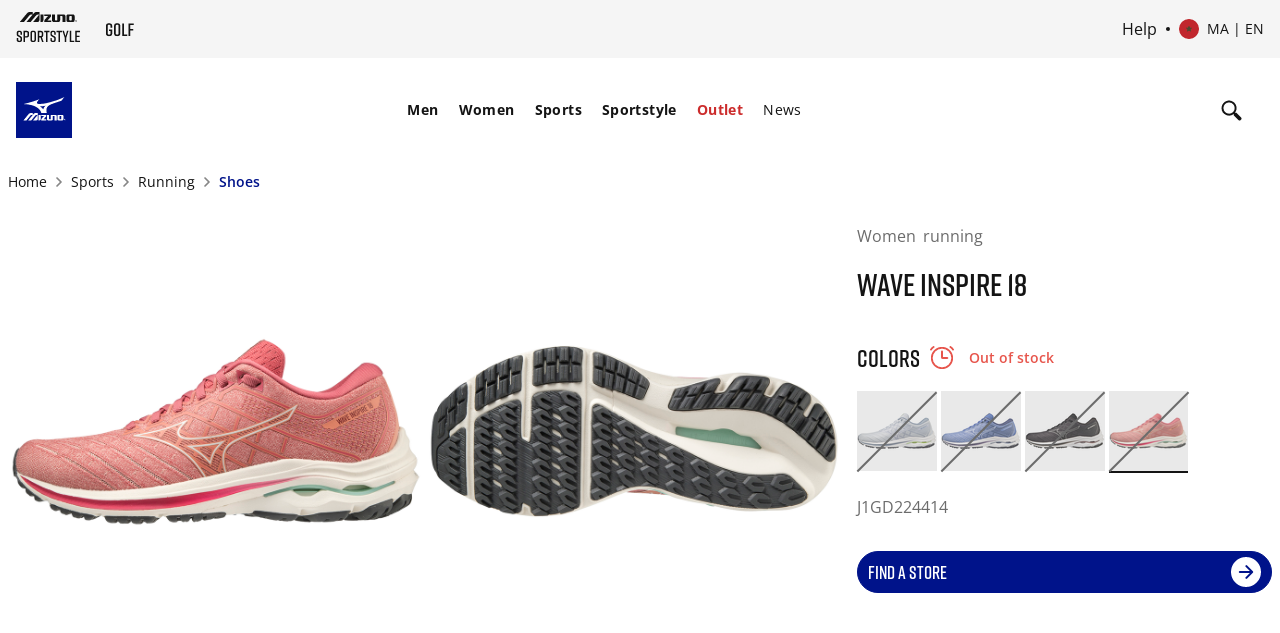

--- FILE ---
content_type: text/html; charset=utf-8
request_url: https://www.google.com/recaptcha/api2/anchor?ar=1&k=6Le4GO0UAAAAALOPmLZnwrhOEkQ7UQBt7OKMZ4rU&co=aHR0cHM6Ly9lbWVhLm1penVuby5jb206NDQz&hl=en&v=7gg7H51Q-naNfhmCP3_R47ho&size=invisible&anchor-ms=20000&execute-ms=30000&cb=kvjnjf8nfnrh
body_size: 47964
content:
<!DOCTYPE HTML><html dir="ltr" lang="en"><head><meta http-equiv="Content-Type" content="text/html; charset=UTF-8">
<meta http-equiv="X-UA-Compatible" content="IE=edge">
<title>reCAPTCHA</title>
<style type="text/css">
/* cyrillic-ext */
@font-face {
  font-family: 'Roboto';
  font-style: normal;
  font-weight: 400;
  font-stretch: 100%;
  src: url(//fonts.gstatic.com/s/roboto/v48/KFO7CnqEu92Fr1ME7kSn66aGLdTylUAMa3GUBHMdazTgWw.woff2) format('woff2');
  unicode-range: U+0460-052F, U+1C80-1C8A, U+20B4, U+2DE0-2DFF, U+A640-A69F, U+FE2E-FE2F;
}
/* cyrillic */
@font-face {
  font-family: 'Roboto';
  font-style: normal;
  font-weight: 400;
  font-stretch: 100%;
  src: url(//fonts.gstatic.com/s/roboto/v48/KFO7CnqEu92Fr1ME7kSn66aGLdTylUAMa3iUBHMdazTgWw.woff2) format('woff2');
  unicode-range: U+0301, U+0400-045F, U+0490-0491, U+04B0-04B1, U+2116;
}
/* greek-ext */
@font-face {
  font-family: 'Roboto';
  font-style: normal;
  font-weight: 400;
  font-stretch: 100%;
  src: url(//fonts.gstatic.com/s/roboto/v48/KFO7CnqEu92Fr1ME7kSn66aGLdTylUAMa3CUBHMdazTgWw.woff2) format('woff2');
  unicode-range: U+1F00-1FFF;
}
/* greek */
@font-face {
  font-family: 'Roboto';
  font-style: normal;
  font-weight: 400;
  font-stretch: 100%;
  src: url(//fonts.gstatic.com/s/roboto/v48/KFO7CnqEu92Fr1ME7kSn66aGLdTylUAMa3-UBHMdazTgWw.woff2) format('woff2');
  unicode-range: U+0370-0377, U+037A-037F, U+0384-038A, U+038C, U+038E-03A1, U+03A3-03FF;
}
/* math */
@font-face {
  font-family: 'Roboto';
  font-style: normal;
  font-weight: 400;
  font-stretch: 100%;
  src: url(//fonts.gstatic.com/s/roboto/v48/KFO7CnqEu92Fr1ME7kSn66aGLdTylUAMawCUBHMdazTgWw.woff2) format('woff2');
  unicode-range: U+0302-0303, U+0305, U+0307-0308, U+0310, U+0312, U+0315, U+031A, U+0326-0327, U+032C, U+032F-0330, U+0332-0333, U+0338, U+033A, U+0346, U+034D, U+0391-03A1, U+03A3-03A9, U+03B1-03C9, U+03D1, U+03D5-03D6, U+03F0-03F1, U+03F4-03F5, U+2016-2017, U+2034-2038, U+203C, U+2040, U+2043, U+2047, U+2050, U+2057, U+205F, U+2070-2071, U+2074-208E, U+2090-209C, U+20D0-20DC, U+20E1, U+20E5-20EF, U+2100-2112, U+2114-2115, U+2117-2121, U+2123-214F, U+2190, U+2192, U+2194-21AE, U+21B0-21E5, U+21F1-21F2, U+21F4-2211, U+2213-2214, U+2216-22FF, U+2308-230B, U+2310, U+2319, U+231C-2321, U+2336-237A, U+237C, U+2395, U+239B-23B7, U+23D0, U+23DC-23E1, U+2474-2475, U+25AF, U+25B3, U+25B7, U+25BD, U+25C1, U+25CA, U+25CC, U+25FB, U+266D-266F, U+27C0-27FF, U+2900-2AFF, U+2B0E-2B11, U+2B30-2B4C, U+2BFE, U+3030, U+FF5B, U+FF5D, U+1D400-1D7FF, U+1EE00-1EEFF;
}
/* symbols */
@font-face {
  font-family: 'Roboto';
  font-style: normal;
  font-weight: 400;
  font-stretch: 100%;
  src: url(//fonts.gstatic.com/s/roboto/v48/KFO7CnqEu92Fr1ME7kSn66aGLdTylUAMaxKUBHMdazTgWw.woff2) format('woff2');
  unicode-range: U+0001-000C, U+000E-001F, U+007F-009F, U+20DD-20E0, U+20E2-20E4, U+2150-218F, U+2190, U+2192, U+2194-2199, U+21AF, U+21E6-21F0, U+21F3, U+2218-2219, U+2299, U+22C4-22C6, U+2300-243F, U+2440-244A, U+2460-24FF, U+25A0-27BF, U+2800-28FF, U+2921-2922, U+2981, U+29BF, U+29EB, U+2B00-2BFF, U+4DC0-4DFF, U+FFF9-FFFB, U+10140-1018E, U+10190-1019C, U+101A0, U+101D0-101FD, U+102E0-102FB, U+10E60-10E7E, U+1D2C0-1D2D3, U+1D2E0-1D37F, U+1F000-1F0FF, U+1F100-1F1AD, U+1F1E6-1F1FF, U+1F30D-1F30F, U+1F315, U+1F31C, U+1F31E, U+1F320-1F32C, U+1F336, U+1F378, U+1F37D, U+1F382, U+1F393-1F39F, U+1F3A7-1F3A8, U+1F3AC-1F3AF, U+1F3C2, U+1F3C4-1F3C6, U+1F3CA-1F3CE, U+1F3D4-1F3E0, U+1F3ED, U+1F3F1-1F3F3, U+1F3F5-1F3F7, U+1F408, U+1F415, U+1F41F, U+1F426, U+1F43F, U+1F441-1F442, U+1F444, U+1F446-1F449, U+1F44C-1F44E, U+1F453, U+1F46A, U+1F47D, U+1F4A3, U+1F4B0, U+1F4B3, U+1F4B9, U+1F4BB, U+1F4BF, U+1F4C8-1F4CB, U+1F4D6, U+1F4DA, U+1F4DF, U+1F4E3-1F4E6, U+1F4EA-1F4ED, U+1F4F7, U+1F4F9-1F4FB, U+1F4FD-1F4FE, U+1F503, U+1F507-1F50B, U+1F50D, U+1F512-1F513, U+1F53E-1F54A, U+1F54F-1F5FA, U+1F610, U+1F650-1F67F, U+1F687, U+1F68D, U+1F691, U+1F694, U+1F698, U+1F6AD, U+1F6B2, U+1F6B9-1F6BA, U+1F6BC, U+1F6C6-1F6CF, U+1F6D3-1F6D7, U+1F6E0-1F6EA, U+1F6F0-1F6F3, U+1F6F7-1F6FC, U+1F700-1F7FF, U+1F800-1F80B, U+1F810-1F847, U+1F850-1F859, U+1F860-1F887, U+1F890-1F8AD, U+1F8B0-1F8BB, U+1F8C0-1F8C1, U+1F900-1F90B, U+1F93B, U+1F946, U+1F984, U+1F996, U+1F9E9, U+1FA00-1FA6F, U+1FA70-1FA7C, U+1FA80-1FA89, U+1FA8F-1FAC6, U+1FACE-1FADC, U+1FADF-1FAE9, U+1FAF0-1FAF8, U+1FB00-1FBFF;
}
/* vietnamese */
@font-face {
  font-family: 'Roboto';
  font-style: normal;
  font-weight: 400;
  font-stretch: 100%;
  src: url(//fonts.gstatic.com/s/roboto/v48/KFO7CnqEu92Fr1ME7kSn66aGLdTylUAMa3OUBHMdazTgWw.woff2) format('woff2');
  unicode-range: U+0102-0103, U+0110-0111, U+0128-0129, U+0168-0169, U+01A0-01A1, U+01AF-01B0, U+0300-0301, U+0303-0304, U+0308-0309, U+0323, U+0329, U+1EA0-1EF9, U+20AB;
}
/* latin-ext */
@font-face {
  font-family: 'Roboto';
  font-style: normal;
  font-weight: 400;
  font-stretch: 100%;
  src: url(//fonts.gstatic.com/s/roboto/v48/KFO7CnqEu92Fr1ME7kSn66aGLdTylUAMa3KUBHMdazTgWw.woff2) format('woff2');
  unicode-range: U+0100-02BA, U+02BD-02C5, U+02C7-02CC, U+02CE-02D7, U+02DD-02FF, U+0304, U+0308, U+0329, U+1D00-1DBF, U+1E00-1E9F, U+1EF2-1EFF, U+2020, U+20A0-20AB, U+20AD-20C0, U+2113, U+2C60-2C7F, U+A720-A7FF;
}
/* latin */
@font-face {
  font-family: 'Roboto';
  font-style: normal;
  font-weight: 400;
  font-stretch: 100%;
  src: url(//fonts.gstatic.com/s/roboto/v48/KFO7CnqEu92Fr1ME7kSn66aGLdTylUAMa3yUBHMdazQ.woff2) format('woff2');
  unicode-range: U+0000-00FF, U+0131, U+0152-0153, U+02BB-02BC, U+02C6, U+02DA, U+02DC, U+0304, U+0308, U+0329, U+2000-206F, U+20AC, U+2122, U+2191, U+2193, U+2212, U+2215, U+FEFF, U+FFFD;
}
/* cyrillic-ext */
@font-face {
  font-family: 'Roboto';
  font-style: normal;
  font-weight: 500;
  font-stretch: 100%;
  src: url(//fonts.gstatic.com/s/roboto/v48/KFO7CnqEu92Fr1ME7kSn66aGLdTylUAMa3GUBHMdazTgWw.woff2) format('woff2');
  unicode-range: U+0460-052F, U+1C80-1C8A, U+20B4, U+2DE0-2DFF, U+A640-A69F, U+FE2E-FE2F;
}
/* cyrillic */
@font-face {
  font-family: 'Roboto';
  font-style: normal;
  font-weight: 500;
  font-stretch: 100%;
  src: url(//fonts.gstatic.com/s/roboto/v48/KFO7CnqEu92Fr1ME7kSn66aGLdTylUAMa3iUBHMdazTgWw.woff2) format('woff2');
  unicode-range: U+0301, U+0400-045F, U+0490-0491, U+04B0-04B1, U+2116;
}
/* greek-ext */
@font-face {
  font-family: 'Roboto';
  font-style: normal;
  font-weight: 500;
  font-stretch: 100%;
  src: url(//fonts.gstatic.com/s/roboto/v48/KFO7CnqEu92Fr1ME7kSn66aGLdTylUAMa3CUBHMdazTgWw.woff2) format('woff2');
  unicode-range: U+1F00-1FFF;
}
/* greek */
@font-face {
  font-family: 'Roboto';
  font-style: normal;
  font-weight: 500;
  font-stretch: 100%;
  src: url(//fonts.gstatic.com/s/roboto/v48/KFO7CnqEu92Fr1ME7kSn66aGLdTylUAMa3-UBHMdazTgWw.woff2) format('woff2');
  unicode-range: U+0370-0377, U+037A-037F, U+0384-038A, U+038C, U+038E-03A1, U+03A3-03FF;
}
/* math */
@font-face {
  font-family: 'Roboto';
  font-style: normal;
  font-weight: 500;
  font-stretch: 100%;
  src: url(//fonts.gstatic.com/s/roboto/v48/KFO7CnqEu92Fr1ME7kSn66aGLdTylUAMawCUBHMdazTgWw.woff2) format('woff2');
  unicode-range: U+0302-0303, U+0305, U+0307-0308, U+0310, U+0312, U+0315, U+031A, U+0326-0327, U+032C, U+032F-0330, U+0332-0333, U+0338, U+033A, U+0346, U+034D, U+0391-03A1, U+03A3-03A9, U+03B1-03C9, U+03D1, U+03D5-03D6, U+03F0-03F1, U+03F4-03F5, U+2016-2017, U+2034-2038, U+203C, U+2040, U+2043, U+2047, U+2050, U+2057, U+205F, U+2070-2071, U+2074-208E, U+2090-209C, U+20D0-20DC, U+20E1, U+20E5-20EF, U+2100-2112, U+2114-2115, U+2117-2121, U+2123-214F, U+2190, U+2192, U+2194-21AE, U+21B0-21E5, U+21F1-21F2, U+21F4-2211, U+2213-2214, U+2216-22FF, U+2308-230B, U+2310, U+2319, U+231C-2321, U+2336-237A, U+237C, U+2395, U+239B-23B7, U+23D0, U+23DC-23E1, U+2474-2475, U+25AF, U+25B3, U+25B7, U+25BD, U+25C1, U+25CA, U+25CC, U+25FB, U+266D-266F, U+27C0-27FF, U+2900-2AFF, U+2B0E-2B11, U+2B30-2B4C, U+2BFE, U+3030, U+FF5B, U+FF5D, U+1D400-1D7FF, U+1EE00-1EEFF;
}
/* symbols */
@font-face {
  font-family: 'Roboto';
  font-style: normal;
  font-weight: 500;
  font-stretch: 100%;
  src: url(//fonts.gstatic.com/s/roboto/v48/KFO7CnqEu92Fr1ME7kSn66aGLdTylUAMaxKUBHMdazTgWw.woff2) format('woff2');
  unicode-range: U+0001-000C, U+000E-001F, U+007F-009F, U+20DD-20E0, U+20E2-20E4, U+2150-218F, U+2190, U+2192, U+2194-2199, U+21AF, U+21E6-21F0, U+21F3, U+2218-2219, U+2299, U+22C4-22C6, U+2300-243F, U+2440-244A, U+2460-24FF, U+25A0-27BF, U+2800-28FF, U+2921-2922, U+2981, U+29BF, U+29EB, U+2B00-2BFF, U+4DC0-4DFF, U+FFF9-FFFB, U+10140-1018E, U+10190-1019C, U+101A0, U+101D0-101FD, U+102E0-102FB, U+10E60-10E7E, U+1D2C0-1D2D3, U+1D2E0-1D37F, U+1F000-1F0FF, U+1F100-1F1AD, U+1F1E6-1F1FF, U+1F30D-1F30F, U+1F315, U+1F31C, U+1F31E, U+1F320-1F32C, U+1F336, U+1F378, U+1F37D, U+1F382, U+1F393-1F39F, U+1F3A7-1F3A8, U+1F3AC-1F3AF, U+1F3C2, U+1F3C4-1F3C6, U+1F3CA-1F3CE, U+1F3D4-1F3E0, U+1F3ED, U+1F3F1-1F3F3, U+1F3F5-1F3F7, U+1F408, U+1F415, U+1F41F, U+1F426, U+1F43F, U+1F441-1F442, U+1F444, U+1F446-1F449, U+1F44C-1F44E, U+1F453, U+1F46A, U+1F47D, U+1F4A3, U+1F4B0, U+1F4B3, U+1F4B9, U+1F4BB, U+1F4BF, U+1F4C8-1F4CB, U+1F4D6, U+1F4DA, U+1F4DF, U+1F4E3-1F4E6, U+1F4EA-1F4ED, U+1F4F7, U+1F4F9-1F4FB, U+1F4FD-1F4FE, U+1F503, U+1F507-1F50B, U+1F50D, U+1F512-1F513, U+1F53E-1F54A, U+1F54F-1F5FA, U+1F610, U+1F650-1F67F, U+1F687, U+1F68D, U+1F691, U+1F694, U+1F698, U+1F6AD, U+1F6B2, U+1F6B9-1F6BA, U+1F6BC, U+1F6C6-1F6CF, U+1F6D3-1F6D7, U+1F6E0-1F6EA, U+1F6F0-1F6F3, U+1F6F7-1F6FC, U+1F700-1F7FF, U+1F800-1F80B, U+1F810-1F847, U+1F850-1F859, U+1F860-1F887, U+1F890-1F8AD, U+1F8B0-1F8BB, U+1F8C0-1F8C1, U+1F900-1F90B, U+1F93B, U+1F946, U+1F984, U+1F996, U+1F9E9, U+1FA00-1FA6F, U+1FA70-1FA7C, U+1FA80-1FA89, U+1FA8F-1FAC6, U+1FACE-1FADC, U+1FADF-1FAE9, U+1FAF0-1FAF8, U+1FB00-1FBFF;
}
/* vietnamese */
@font-face {
  font-family: 'Roboto';
  font-style: normal;
  font-weight: 500;
  font-stretch: 100%;
  src: url(//fonts.gstatic.com/s/roboto/v48/KFO7CnqEu92Fr1ME7kSn66aGLdTylUAMa3OUBHMdazTgWw.woff2) format('woff2');
  unicode-range: U+0102-0103, U+0110-0111, U+0128-0129, U+0168-0169, U+01A0-01A1, U+01AF-01B0, U+0300-0301, U+0303-0304, U+0308-0309, U+0323, U+0329, U+1EA0-1EF9, U+20AB;
}
/* latin-ext */
@font-face {
  font-family: 'Roboto';
  font-style: normal;
  font-weight: 500;
  font-stretch: 100%;
  src: url(//fonts.gstatic.com/s/roboto/v48/KFO7CnqEu92Fr1ME7kSn66aGLdTylUAMa3KUBHMdazTgWw.woff2) format('woff2');
  unicode-range: U+0100-02BA, U+02BD-02C5, U+02C7-02CC, U+02CE-02D7, U+02DD-02FF, U+0304, U+0308, U+0329, U+1D00-1DBF, U+1E00-1E9F, U+1EF2-1EFF, U+2020, U+20A0-20AB, U+20AD-20C0, U+2113, U+2C60-2C7F, U+A720-A7FF;
}
/* latin */
@font-face {
  font-family: 'Roboto';
  font-style: normal;
  font-weight: 500;
  font-stretch: 100%;
  src: url(//fonts.gstatic.com/s/roboto/v48/KFO7CnqEu92Fr1ME7kSn66aGLdTylUAMa3yUBHMdazQ.woff2) format('woff2');
  unicode-range: U+0000-00FF, U+0131, U+0152-0153, U+02BB-02BC, U+02C6, U+02DA, U+02DC, U+0304, U+0308, U+0329, U+2000-206F, U+20AC, U+2122, U+2191, U+2193, U+2212, U+2215, U+FEFF, U+FFFD;
}
/* cyrillic-ext */
@font-face {
  font-family: 'Roboto';
  font-style: normal;
  font-weight: 900;
  font-stretch: 100%;
  src: url(//fonts.gstatic.com/s/roboto/v48/KFO7CnqEu92Fr1ME7kSn66aGLdTylUAMa3GUBHMdazTgWw.woff2) format('woff2');
  unicode-range: U+0460-052F, U+1C80-1C8A, U+20B4, U+2DE0-2DFF, U+A640-A69F, U+FE2E-FE2F;
}
/* cyrillic */
@font-face {
  font-family: 'Roboto';
  font-style: normal;
  font-weight: 900;
  font-stretch: 100%;
  src: url(//fonts.gstatic.com/s/roboto/v48/KFO7CnqEu92Fr1ME7kSn66aGLdTylUAMa3iUBHMdazTgWw.woff2) format('woff2');
  unicode-range: U+0301, U+0400-045F, U+0490-0491, U+04B0-04B1, U+2116;
}
/* greek-ext */
@font-face {
  font-family: 'Roboto';
  font-style: normal;
  font-weight: 900;
  font-stretch: 100%;
  src: url(//fonts.gstatic.com/s/roboto/v48/KFO7CnqEu92Fr1ME7kSn66aGLdTylUAMa3CUBHMdazTgWw.woff2) format('woff2');
  unicode-range: U+1F00-1FFF;
}
/* greek */
@font-face {
  font-family: 'Roboto';
  font-style: normal;
  font-weight: 900;
  font-stretch: 100%;
  src: url(//fonts.gstatic.com/s/roboto/v48/KFO7CnqEu92Fr1ME7kSn66aGLdTylUAMa3-UBHMdazTgWw.woff2) format('woff2');
  unicode-range: U+0370-0377, U+037A-037F, U+0384-038A, U+038C, U+038E-03A1, U+03A3-03FF;
}
/* math */
@font-face {
  font-family: 'Roboto';
  font-style: normal;
  font-weight: 900;
  font-stretch: 100%;
  src: url(//fonts.gstatic.com/s/roboto/v48/KFO7CnqEu92Fr1ME7kSn66aGLdTylUAMawCUBHMdazTgWw.woff2) format('woff2');
  unicode-range: U+0302-0303, U+0305, U+0307-0308, U+0310, U+0312, U+0315, U+031A, U+0326-0327, U+032C, U+032F-0330, U+0332-0333, U+0338, U+033A, U+0346, U+034D, U+0391-03A1, U+03A3-03A9, U+03B1-03C9, U+03D1, U+03D5-03D6, U+03F0-03F1, U+03F4-03F5, U+2016-2017, U+2034-2038, U+203C, U+2040, U+2043, U+2047, U+2050, U+2057, U+205F, U+2070-2071, U+2074-208E, U+2090-209C, U+20D0-20DC, U+20E1, U+20E5-20EF, U+2100-2112, U+2114-2115, U+2117-2121, U+2123-214F, U+2190, U+2192, U+2194-21AE, U+21B0-21E5, U+21F1-21F2, U+21F4-2211, U+2213-2214, U+2216-22FF, U+2308-230B, U+2310, U+2319, U+231C-2321, U+2336-237A, U+237C, U+2395, U+239B-23B7, U+23D0, U+23DC-23E1, U+2474-2475, U+25AF, U+25B3, U+25B7, U+25BD, U+25C1, U+25CA, U+25CC, U+25FB, U+266D-266F, U+27C0-27FF, U+2900-2AFF, U+2B0E-2B11, U+2B30-2B4C, U+2BFE, U+3030, U+FF5B, U+FF5D, U+1D400-1D7FF, U+1EE00-1EEFF;
}
/* symbols */
@font-face {
  font-family: 'Roboto';
  font-style: normal;
  font-weight: 900;
  font-stretch: 100%;
  src: url(//fonts.gstatic.com/s/roboto/v48/KFO7CnqEu92Fr1ME7kSn66aGLdTylUAMaxKUBHMdazTgWw.woff2) format('woff2');
  unicode-range: U+0001-000C, U+000E-001F, U+007F-009F, U+20DD-20E0, U+20E2-20E4, U+2150-218F, U+2190, U+2192, U+2194-2199, U+21AF, U+21E6-21F0, U+21F3, U+2218-2219, U+2299, U+22C4-22C6, U+2300-243F, U+2440-244A, U+2460-24FF, U+25A0-27BF, U+2800-28FF, U+2921-2922, U+2981, U+29BF, U+29EB, U+2B00-2BFF, U+4DC0-4DFF, U+FFF9-FFFB, U+10140-1018E, U+10190-1019C, U+101A0, U+101D0-101FD, U+102E0-102FB, U+10E60-10E7E, U+1D2C0-1D2D3, U+1D2E0-1D37F, U+1F000-1F0FF, U+1F100-1F1AD, U+1F1E6-1F1FF, U+1F30D-1F30F, U+1F315, U+1F31C, U+1F31E, U+1F320-1F32C, U+1F336, U+1F378, U+1F37D, U+1F382, U+1F393-1F39F, U+1F3A7-1F3A8, U+1F3AC-1F3AF, U+1F3C2, U+1F3C4-1F3C6, U+1F3CA-1F3CE, U+1F3D4-1F3E0, U+1F3ED, U+1F3F1-1F3F3, U+1F3F5-1F3F7, U+1F408, U+1F415, U+1F41F, U+1F426, U+1F43F, U+1F441-1F442, U+1F444, U+1F446-1F449, U+1F44C-1F44E, U+1F453, U+1F46A, U+1F47D, U+1F4A3, U+1F4B0, U+1F4B3, U+1F4B9, U+1F4BB, U+1F4BF, U+1F4C8-1F4CB, U+1F4D6, U+1F4DA, U+1F4DF, U+1F4E3-1F4E6, U+1F4EA-1F4ED, U+1F4F7, U+1F4F9-1F4FB, U+1F4FD-1F4FE, U+1F503, U+1F507-1F50B, U+1F50D, U+1F512-1F513, U+1F53E-1F54A, U+1F54F-1F5FA, U+1F610, U+1F650-1F67F, U+1F687, U+1F68D, U+1F691, U+1F694, U+1F698, U+1F6AD, U+1F6B2, U+1F6B9-1F6BA, U+1F6BC, U+1F6C6-1F6CF, U+1F6D3-1F6D7, U+1F6E0-1F6EA, U+1F6F0-1F6F3, U+1F6F7-1F6FC, U+1F700-1F7FF, U+1F800-1F80B, U+1F810-1F847, U+1F850-1F859, U+1F860-1F887, U+1F890-1F8AD, U+1F8B0-1F8BB, U+1F8C0-1F8C1, U+1F900-1F90B, U+1F93B, U+1F946, U+1F984, U+1F996, U+1F9E9, U+1FA00-1FA6F, U+1FA70-1FA7C, U+1FA80-1FA89, U+1FA8F-1FAC6, U+1FACE-1FADC, U+1FADF-1FAE9, U+1FAF0-1FAF8, U+1FB00-1FBFF;
}
/* vietnamese */
@font-face {
  font-family: 'Roboto';
  font-style: normal;
  font-weight: 900;
  font-stretch: 100%;
  src: url(//fonts.gstatic.com/s/roboto/v48/KFO7CnqEu92Fr1ME7kSn66aGLdTylUAMa3OUBHMdazTgWw.woff2) format('woff2');
  unicode-range: U+0102-0103, U+0110-0111, U+0128-0129, U+0168-0169, U+01A0-01A1, U+01AF-01B0, U+0300-0301, U+0303-0304, U+0308-0309, U+0323, U+0329, U+1EA0-1EF9, U+20AB;
}
/* latin-ext */
@font-face {
  font-family: 'Roboto';
  font-style: normal;
  font-weight: 900;
  font-stretch: 100%;
  src: url(//fonts.gstatic.com/s/roboto/v48/KFO7CnqEu92Fr1ME7kSn66aGLdTylUAMa3KUBHMdazTgWw.woff2) format('woff2');
  unicode-range: U+0100-02BA, U+02BD-02C5, U+02C7-02CC, U+02CE-02D7, U+02DD-02FF, U+0304, U+0308, U+0329, U+1D00-1DBF, U+1E00-1E9F, U+1EF2-1EFF, U+2020, U+20A0-20AB, U+20AD-20C0, U+2113, U+2C60-2C7F, U+A720-A7FF;
}
/* latin */
@font-face {
  font-family: 'Roboto';
  font-style: normal;
  font-weight: 900;
  font-stretch: 100%;
  src: url(//fonts.gstatic.com/s/roboto/v48/KFO7CnqEu92Fr1ME7kSn66aGLdTylUAMa3yUBHMdazQ.woff2) format('woff2');
  unicode-range: U+0000-00FF, U+0131, U+0152-0153, U+02BB-02BC, U+02C6, U+02DA, U+02DC, U+0304, U+0308, U+0329, U+2000-206F, U+20AC, U+2122, U+2191, U+2193, U+2212, U+2215, U+FEFF, U+FFFD;
}

</style>
<link rel="stylesheet" type="text/css" href="https://www.gstatic.com/recaptcha/releases/7gg7H51Q-naNfhmCP3_R47ho/styles__ltr.css">
<script nonce="89K1p_CE_wIYltg7egx4mg" type="text/javascript">window['__recaptcha_api'] = 'https://www.google.com/recaptcha/api2/';</script>
<script type="text/javascript" src="https://www.gstatic.com/recaptcha/releases/7gg7H51Q-naNfhmCP3_R47ho/recaptcha__en.js" nonce="89K1p_CE_wIYltg7egx4mg">
      
    </script></head>
<body><div id="rc-anchor-alert" class="rc-anchor-alert"></div>
<input type="hidden" id="recaptcha-token" value="[base64]">
<script type="text/javascript" nonce="89K1p_CE_wIYltg7egx4mg">
      recaptcha.anchor.Main.init("[\x22ainput\x22,[\x22bgdata\x22,\x22\x22,\[base64]/[base64]/UltIKytdPWE6KGE8MjA0OD9SW0grK109YT4+NnwxOTI6KChhJjY0NTEyKT09NTUyOTYmJnErMTxoLmxlbmd0aCYmKGguY2hhckNvZGVBdChxKzEpJjY0NTEyKT09NTYzMjA/[base64]/MjU1OlI/[base64]/[base64]/[base64]/[base64]/[base64]/[base64]/[base64]/[base64]/[base64]/[base64]\x22,\[base64]\\u003d\\u003d\x22,\x22A8KZw77CvcKsNnAXSGVzOsOGQ23Dk8OLEH7Ck1ETRMKIwrvDpsOFw65/QcK4A8KiwqEOw7wfZTTCqsOnw7rCnMK8exodw7oQw6TChcKUUsKeJcOlXMK/[base64]/Dg8KpV8KtLxBuDUc+wqQ2w6kxw6tCwrLChBHCgMKBw60iwp5QHcOdDynCrjljwrTCnMOywrXCtTDCk1AkbsK5dsKSOsOtSsKPH0HCuiMdNxMKZWjDnBVGwoLCqcO6XcK3w5MOesOIIMKNE8KTX1ZyTwtRKSHDl0YTwrBGw5/DnlVHW8Kzw5nDmMOfBcK4w7dPG0E4HcO/wp/CpD7DpD7CqcOSeUN8wo4NwpZiZ8Ksej/CssOOw77CpyvCp0p3w5nDjknDuB7CgRVAwpvDr8OowpYGw6kFXcKIKGrCl8KqAMOhwp/DkwkQwovDmsKBARQmRMOhBmYNQMOhZXXDl8K2w7HDrGt0DwoOw73CgMOZw4ROwqPDnlrCixJ/w7zCrBlQwrgyZiUlYlXCk8K/w6rCr8Kuw7I9JjHCpxl6wolhMMKbc8K1wrbCqhQFUBDCi27DjF0Jw6k5w5nDqCt0YntRDsKww4pMw7FCwrIYw7HDhyDCrQPChsKKwq/DkCg/ZsKswqvDjxkGfMO7w47Di8Ktw6vDokPCq1NUa8OlFcKnMcKxw4fDn8K5Hxl4wrfCnMO/dkEtKcKRAivCvWgFwoRCUXN4aMOhVXnDk03Cs8OSFsOVVyLClFISQ8KscsK3w4LCrlZMRcOSwpLCjMK0w6fDngFJw6JwE8Osw44XPk3Dox1jCXJLw6MmwpQVV8OUKjd/[base64]/[base64]/Du3/CrFDDlydnFsKkDMKPw5vDtsKgw7PDo8K1YMKcw63CpFjDp1HDvx1NwpRfw6JIwrhPB8Krw6HDnsO/McOuw7TCnHPCnsKQTMOuwrjCmcOZwoHCqcKbw6J6wr4OwoBYABrCsCbDskwnacKAacKAT8KPw4XDmid6w7xnQTzCtzY5w5cADAzDrcKGwoDDtMKawo7DvzFrw7nCk8OkKsOsw5d1w4Q/[base64]/Dh8KwwqNTwpTDiFTCr3DCrsOSQMOhPD8jHMKDwphjwo7CgyvDs8OXI8OEYxrCkcO/QMOlwok9AxdFKVhAVsOLQn/[base64]/DMOZwp1hSB0kw6DCscOnFSrCnMOSw4LDr33DjsKBK106wqJOw6o8YsOmwr1zcnPCuxhgw4cJbcOqW1/CmQXChhzCo3JeCsKYJsKtWsOPHMO2QMOzw7QhHlt4HzzCjcONSh/DlsKlw7PDgzjCuMOiw4xeSi/DvUbCg31Gw5c6RsKCa8Okwp9PdXQzZ8OgwoBkA8KeeznDgQ/DmTcNJwoUUsKRwrZ4VMKTwrVlwqRDw4PChGtBwp5hUDXDn8OPW8O0OizDlD1rKmTDm2zDn8Oif8KTHwURR1fDlsO5wqvDjSfCmSQTwrXCvz3CvMKgw67CscO6L8OZw6DDhsO1QioeIcKww5DDl1trw43DjmjDgcKfFnLDhVNtV0EQw6vCiErCksKTw4HDkEdtwoB/w4wpwqgmUGDDjg7Do8KRw4DDscK3S8KlQjhbYTDDn8KMHhHDqlYzwofCs052w74PNWJlZhNawpXCnsKqDFYgwp/CjVV8w7w5wp3CgMODcwzDgcKQwpzDkEzDsQcGw4LCtMKdV8Kbw5PCqcKJw4lcwoYNIcOfDsOdDcKPwqnDgsKmw5nDqxXCrTzDmcKoV8KAw6DDtcKeC8OFw78uYjLCsS3DqFNSwp/CthlQwq7DisOwd8OUU8Ocaz/[base64]/wqUZw4sNXXLDgwbDpcKTw7DChzjCrMKeMcK2CGprT8KAI8Otw6XCtkLDmsOCGMK3MzrDgsKhwqjDhsKMJBnCosOqKcKTwpBOwobDlcOGw4vCvcO7EWnCjkfDjsKuw5QLwpXCqcKXFRowJH5jwpzCpRBgKiHChl82w4/DrMK/w74CCsOUw6NuwpVAw4UCRTPCrMKUwrN1fMKQwoUvBsKywptvwojCpANiJ8Kuw7nCjcO0w6Bzw6zDhDbDviQlI0Fke0vDmMO4w4ZbWR4pw6jDicOFw5zChmnDmsOkYFdiwq/DgHwHIsKewovDmsO+c8O4J8ODwqvDn0h5M1zDiVzDg8OWwqHDi3XDlsOJBhnCgsKDw5wGRXDDl0fDph/[base64]/DqyHDlsKJXMK/GsOff8K9w6vDijzDt0zCpsKvw6RDw6YkO8KiwobChQ/DnhTDhFXDuW/DjQTCkFjDtCU1UHPCuCIjSUldCcKDTxnDucO3wpXDjMKdwphKw7QWw6zDpVzCo2h2ZMKsDhUvRxrCiMO5ACTDrMONw6zDpT5COkjCk8K5wrYSSsKawqYrwpIABsOURTgkYcODw5RmWXw/wpEUYMKwwrIAwpEmKMOub03Dj8O+w6UGw63CtcOEDsKrw7RiVMKDTV7CpE7DjWrDmENZw6ktZCVoGyTDnhMINMODwp5DwoTCoMOSwqzCgnMVMMOdQcOgQ1hRJMOww6YUwrLCrnZ2wpArwoFvw4XChAF5IBNqM8KFwp/CsRbCpMKcwpzCrBbCsTnDqlQHw7XDr25Ew7nDpCADScORE1YGGsKed8KsAgbDn8KWOMOIwrnDiMKyFRVAwrJLMBF0w54Gw7zCicOHwoDDhwTDsMKcw5N6dcOEU33CisOBYFpmw6XChETCpcOqOcKpawZ0BxTCpcOPwp/DgzXCoSDDs8Kfw6saJsKxwo/[base64]/[base64]/CgMO6w4fDqAhzBSJaw7tuwohDwq0+ER7DunnDm1hQwql6w74uw41nw7XDm0vDnsKwwp/Do8KrJxw0wozDlyjDj8OSwrbCiwbCiXMEb0B1w7fDjDHDsD1WLcOSZsO8w6wSGsOTw5HCvMKdNsOdMn4jLhwsZ8KbP8KLwolTDW/Ci8ONwrIqCQIEw60sUT7CkWPDi1E4w4vDlsK7CSrCjXwCU8O0NcO0w57DlVUUw4xOw6TDlj07BsOQw5HDmsO2w4/DoMK4w6xsHsKtwr03woDDpT5YdW0pU8KMwr3CrsOuwqvCh8OrE39ddktLVcKuwplEw4BsworDhsOEw4bCk0dcw5xLwrjCk8Ocw4zCjcKeFE0/[base64]/[base64]/DiMOWwooMw73DvwjDvsKewooCw5Rsw4IaXnPDj09xw57CsGvCmMK7VcKbw5gbwqvCuMOAVsO2PMO7wqJHWE/[base64]/[base64]/Dt0PDsDjDk0JCAsKMWSoSw6LDpsKywpNNwrZPMsOvUzXDnw7CksKqwrJHFUTClsOiwpoiRMOzwqLDhMKXN8ODwqTCnygLw4nDk2F4f8Ovwp/ClMKJJ8K/HcKOw6oIa8Oew4dZX8K/wqXDoSvCj8KbG3PClsKMdcO+H8Oaw6jDvMOtcRjDocK4wpjDtsO+L8KewrfDgsKfw5xZwqFgUBkEwpheYksjbzrDjH/ChsOUHMKeYMO2w7AIIsOJLMKQw6ImwpPCkMKyw43Di1HDosOAesO3aRsWOi/Dt8ORQ8ORw6/[base64]/[base64]/ClxdwA2jCr8KeI8O9HcOFFsKAK0QIw547XSHDnlzDksO6wrzDosKdwrZVEm7DscK6ClzDiS5oAEFaGsOaHsKsUsKaw7jCjgjDkMOgw7fDnB9AHzxUwrvDqMK8IMKqfsKTwoBkwo7Cj8KaJ8KewoEHw5TDmi42QT1bwpzDu0p1EMO2w6pSwp/DhMOldTNZOcKlByzCvmLDnMOrLsKlNgbCu8OzwrrDjD/[base64]/RUJ0w60zBMKewqQwwo1cQ8KAcMOzwrNmAxXCuGDCt8KTdcKwGMKXK8Kmw5TCl8O2wpU+w53DgG0Jw7LDrA7CmGxBw41ML8KZIg7CjsKkwrzDrcOsQcKhXsOISXIxw7E5woEIEcO/[base64]/DhGxYw6/Dp3cbw6DDscKPwql/w6XCixsvwprDhG/DnsKowoUWw4QsAsOsHwNCwpvDiT3CvnTDrXnDkE/CqcKvcEIcwosFw43CmjnDi8KrwogEwpw2JsOpwovCj8KDw7LCjSIywqTDqsOhNyQwwqvCiwx5QnF3w77CsUIGEWzDinzCnW3DnMOlwqjDlFrDqH3DjMK6AHx4woDDkcK7wqPDp8OXDcK/wq8GdT3CnRkawoHCq39+UcKdY8KrSyXCkcK7P8ObcMKUwoNkw7zCulnCoMKreMK+J8OHwoI4asOIwrNewpLDmcKYLnYiKMO9wopjDsKLTk7Dn8O8wrh/a8O4w5fCohPDtQE4w6R3wppTSMObUMORDVbDkHB9KsKSwpPDmcOCw4/DusOdwoTDijvChDvChsKSwovCjMKywqvCny7ChMKBPsKpU1DDsMOcwpbDtMOBw5HCgcOTwrILMsKJwrZ9Egspwq40w7gACsKvwpDDuVvDl8Kww6/ClMKQOXNIw4k3wqTCs8OpwoF3EsKyP2fDrMOfwpbDtMOcwoDCqxPDnSDCnMO+w5PDksOjwq4owoh4EcO/[base64]/Dk0TCrcKCWVFiIydmwrYFAcK8wrxlw5zCqUZYw6HDuinCv8Oww5fDvV7DsBvDtkRdw4XCvG8nbsOVfkTDjAbCrMKfw74zSAV0w71MPMOpccOOHlpRaDzCll/DmcK3HsOcBsOvdkvCjcKOT8OVR0DCtSfDhsK3d8OhwqPDsBUhZDg3wrPDv8Kkw47DqMOqw7/Cj8KWPAdew4TCvk7DvMOuwqs2QFDCucOUZB97wq7CpsK4w4Avw7zCri8Lw5QNwq41ZlPDkw0nw7LDmsKsU8Klw5RiMQ1oYwTDsMKTTgbCh8OZJXxVwpLClnhvw6vDisOXVsOOw6/[base64]/DrMKGKsOqwr/Cl8Kqw6cow6UWw4YUQcKOTiBRwpLDrsOVwozCtcKbwpzDp1bDvkHDhsOGw6J1wpTCnMOAV8OgwokkccOjwqLDoTg8UMO/wqwow7lcwqnDn8KSw7xmM8KMDcK+wp3DsHjCp2XDvyd4RRl/[base64]/[base64]/CjsKPwoDDnRRowrlbw4/Co8KWwq8pT8Krw4TCuzTCimPDn8K8wrVbQsKQwq04w7XDjcKDwqXCqhPCtBAsA8OlwrBqfsK9EcKeaDRdRXJYw4HDqsKqSVo1VcODwqEMw5UOwpEWPDtyRD0+VcKObsKVw63DucKrwqrCn3TDkMOiHcKmIcK+KcKtw4rDt8K3w5vCsXTCtQYlJ3N/SU3DtMOoWcK5AsKgI8KiwqM/OyZ+bHLCmS/CiFJYwp7DgCNQcsKUwpfDscKAwqR1w5VVwozDgsKFwprCvMKUbsKiw5HDicONwoENbRDCssK5w7HCvcO+B2XDqcOxwrDDssKrHyXDjRJ/[base64]/DksOyw7o9w5vDlsKGOgvDkRVuwozDqwBlfg/[base64]/[base64]/DkgLCsXk2EsOjI3LDrcOJwoLCvHwuwo7DjShNOsKLAEUkeQfChcOxwrNKeG/DmsOUwrXDhsO4w54tw5bDlcODwpPCiljDtsKww5jDvBnCscKdw5TDu8OQPEbCscKzFcOCwq8zWsKSM8OEHMKXBkYKwpEiasOpNkDDkXPCkGXDl8K1QTHCvgPCo8O6woPDmVzCmMOqwqoLE1sPwpNaw40wwrXCncK4dMK3N8KROxXCvMKkUMO+YxlXw4/DnMO5wqDDmMK1w77DqcKMwp5Fwq/Cq8OFUsOPKMOSwoZUwosZw5M/AkXDnsONT8OEw5AXw7lWwoIuMhZ7w5Jiw49lFcOfJgdGwpDDl8Oaw7PDm8KdZ1/DggnDqnzDv3vCnsOWGsOGIifDrcOoPcObw75QGgXDg3zDvETCmxAMw7PCtGg9w6jCi8Kmw7IHwpR3JgDDpsK6wqd/LFw6KsKEwoTDk8KCFsO2MMKowpIYGMOMw6vDmMKMFAZZwpbCrHJ3bg1nw77CnsOLC8K3dxDCqFtNwqp3FULCjcOHw5dvWzBQC8Oxw4oleMKMDsKFwrJvw71lSWLComhzwqrCkMKaMUsaw74Iwo8xe8K/[base64]/AznDl2jCgsOIw4HDiEB1CsOBw7fDgyYMDVPDmXZNwrcXIsOKw4oWdFrDhcKfchMNw4xlLcO5w4rDlMKzO8KtF8Kmw5fDhMO9aDNQw6ssRsKmN8OWwrrDnl7Cj8OKw6DDshdLecOvNjrCh1sMw4Brdy9uwrTCp1JYw4/[base64]/CjMOGw6pQwrXCuzzDgAQ5wpYdwoULK8OXJcOww5J2w7tpwq3CjHvDi0Mtw5PDtxvCnHPDuBUKw4PDgsKWw5AETVzDlU3Ch8OAw4dnw57DsMKSwpTDhXfCoMOKwqHDo8Ovw6g1PhDCty/DlwEFTH7DiWofw754w6bCv3rCq2TCssKVwo7CvDpwwpXCpcK4woY8RcOQwrxNP2vDp0E5csK2w7ALwqHCrsOQwozDn8OFEADDvsK7wq3CiBTCuMKhOsKnwpjClcKcwrjCuh4DZ8K9bXN/[base64]/wpPCpTdrWBDCscO7w6hpC8OCwqzDgXbDocO3dC3ChWhHwqLCqsKLwoUmwpM9KMK5JXlJFMKiwp8UfsO9bsKgwrzCocOWwqzDpx1CZcKUQcKEAxLCoUpnwr8lwrAFeMOBwrTCoQTCiGApe8KlF8O+wodRLzUvHjZ3SMKWwovDkxTDvsKBw47CsWpYejYxSktmwqQywp/DhUl2w5fDlwrCkBbDr8ObP8KnH8KcwplvWw7Dv8KsAXbDlsO+wrfDshzCslcowoTDvzEAwp7CvxHDvsOAwpFewrbDkMKDw6pqwpFTwq5/wrFqMMKSCcKFIWXDmsOlK1wqIsKBwpc3w4XDs0nCiB1ow4HCqcOYwqhHPMO6ImvCrsKuLMKHRXPCmV7Dt8OISWQxWSDDocOjGBLCnMOQw7nCgSbCrjPDtsKxwo5rNGIEDMObVVJcw7Efw71rdsKNw7decyPDjMKDw4rDt8K/JMODwq0LAyHCoW7DgMK5RsO4wqHDrsKgwpDDpcOmwpvCjjRzwocDekTClhtUcm7Dl2fClcKAw6HCsEhSw6stw5Vdwp9OesKPb8KMP3jDvsOrwrB8IWN5eMOrdQ0DZsONwqR/McOhL8O2ecKgVDrDgGN0KsKUw6cYwrLDlcK0w7TDrcKMVxIpwqheJ8OswrvDscOPCsKFAMOXw5FKw4Ubw5jDnwbDvMKYHT06fkLCvH7CkWA9YXlzQiXDhxTDpVrDkMOaQipfc8KHwqLDiF/DiT/[base64]/DnwTChsOZw4zClsO9ScOOwpkWw5zDtcKUHn7CssKpesK7ABpOW8OdFGjCizIew7HDvwDDtnLDpnjDv2XDkhcOw77DgBTDucKkPTU5dcKlwpxEw5Nzwp7DrhV/w5tXM8KteTTCqsK2E8ObXCfChznDugcsOzlcXcO+bMOMw6cfw4YCFsOlwoPClkgBOVDDkMK7wpVDD8OMAXXDt8OXwoLCtcK9wrFDw5Jca2FLJmDClw7CkmvDllDDk8KKP8OOS8O+VVbDkcKWDAPCm08wYXvCu8OJNsOyw4RUAA0vUsO/[base64]/[base64]/DgMKqGwvDrcO8XUjCi8KuwrPCisK3wqppW8OawphrHifCsXfCn1vCvcKWWsKyOsKaeU5Dw7jDsyciwqbDrAh8XMO+w6AZKFoWwqzDvMOkAcK0ClUoXHLDgMKUw688w5vCnXvDkEHCiAPCpFFowqzCs8OGw689fMOnw4/CncOAw74hXcKyw5bCosKWTcOqS8OQw79hMDZDwovDqUfDkcO2BsOXw4gDwoB6MsOafsOqwoY8wp8qaCnDjABowo/CvgYNw6ckHyPCo8Kxw47CpVHChjRpfMOCTSHCuMOiwp7CrMOlwpvCqE1CMsK1woIhXCDCu8O1wrIfGRcpw7vCscKBNcOOw4t4TyHCr8Kgwokew6prYMKcw4bDrcO8wq7DtsO5Tm3DomZyP3/Dp1VwZzQ5fcOrw6cLcMKsVcKndcORw5ksEcKDwqwSBcKbNcKvRVlmw6/CksKoKsOZTiI5bsOVZsOSw5nChWMPaS9pwot8wqXCj8K2w6UMIMOhMsO7w4I5woPCkMO/[base64]/DrHLDksOEw4B4wpYDWxtHdcKLwo00AXhFwqLCizEhw4vDosO1byddwpkhw4/DlsORHsO+w4XDqWIgw5nDgcORNF/CtMKqw5DCmTwuD3ZOwoNWKMKLCSfCkjnCs8KrDMKKXsORwoTDqVLCuMOkWcOVwojDg8KGCMO9wrlVw6jDtztXXsKFwotrYyDCl2vCksKnwrbDicOrwqpywr/CkXpZPcOAw50Owo9Lw49cwqXCicKYLcKWwrvDqcKwV2YwdAfDvWxwCMKCw7U5d3M7ZEfDrHzDo8KRw6YPIMKfw6kib8Ovw5jClsKeWsK2w6tpwotpwr3CmE/CiAvDisO0JcOjUMKqwojCplxmczMTwrvCnsOAcMO4woAmG8ORVTHCvMK+w6vChDDCu8Kww5HCg8O0C8OwWgBOR8KhAD8rwoV5woDDtRZCwqZww4ElXivDk8Kmw5RwMcKsw4/Cpxt/LMOcw6bCmiTCgyUKw707wr4oEsKXY2oQwrvDi8OJTmVIw6tBw5vCqg0fw6bCslAGLyLCuygGdcK2w5jDg15PC8KcU008UMOFAwErw7LCksOmCmXDhcOYw5LCgA8UwqvDisOGw4Quw5/DlcO2OsOXGANxwpHCtD3CmloRwrfCjFVUwoTDpsKdd1pFG8OkOx1OdnTCusO/[base64]/BcOdBsOQw4HChsOOwoPCsUA5HiECTHcWdMKDDcOsw7fDo8OXwodBwqnDqlNzZsKWUwwUFcOjZmBww5QLwr4/[base64]/[base64]/CoSYSwpTCosOSaMKmOTPCuMKmwoNqw4HCpScYwoF0ElXCsm/ClGV6woEZw694w4ZxM0zCj8KWw7MkFBNsDWIfeQFwacOXIx0Nw4VUw4jCqcOqwpxpP2NQw4EIPWRXwrjDucOODVnCjxNYPsK6VV54fcOZw7rDosOkwoMlIsKYMH4OB8OUXsKaw5slesKZEDPCqMKDwrTDr8OzOcOxFz3DicKow5/CjxHDvcOEw5dxw4IowqPDuMKQw5s5PzVKYMKPw54Dw4XCiQhxw7V5FMO+wqEHwqxxHcOLU8KFw73Dv8KEM8KPwpUMw6HDo8O+YTUBOcOqJnPCqMKvwo91w7AWwo8awpTDvsO/cMKJw5vCosKMwrMmXlXDj8KHw7zDscKTFHIYw6/Dt8KnKEfDuMOswonDosOnwrLChcOzw4Mww4LCisKIV8K0XMOdPCPDiU/DjMKLBCzChcOmwrvDtcOPOxAfKVQkw6pRwqZDw6RxwrxtU0PCqmbDvQfCvkZwTcOVLXtgwockw4DDtgzCqsKswp58Z8KRdA/DoDPCmcKeW3LCgj/CtRUQTMOcQ2QLRlfDjcOmw4Eaw7EMaMO6w5HCuk/Dn8KLwp0Cw7zCklnDuAskWhHCiUgfUcKiPsK+DsOgScOHB8OwS2LDgsKGMcKow5HDlMKkeMKtw7lOO3PCvS/DoijCjcKYw5htKmfCsBzCrn9Awrh1w7dhw6l/Kkl0wrY/H8OOw5lRwoRPAw/[base64]/CnljDpcOywoJkSCIkwo0nw4UZw43DpsKLw7HDpMKXWMObDXlEw48PwrZ2wqMew7bDpcKAQk/CsMKjYDrCvBzDkFnDlMO9wqXDo8OxVcKkFMOBw6s1bMOoOcKdwpArWEHCt2/DkMOzw5XDnQYcIcKJw50bQ2EyQCE2w4zCn1XDoEByLXzDg1nCnMKWw6fDsMOkw7vCr0RFwovCk1/[base64]/[base64]/wrHCnTQPw5xowqtow6g8chfCj8Kawp4+wqdbFkEUw7g7OcOTw4LDkAtdfcOnCsKIKsKWw4TDj8O6F8KxBMKVw6TCnXzDim/CszPCosKZw7/[base64]/ChhoQK8K2TMKZw5PDg2sWQlrDlBxle8O7TMKawr8OLTTCq8OILg9XAAhHShxFMsOlLlPDujDDqWAkwpfDjDJQw6hcwq/CpEjDj3hHDDvDpMOWaznDqHgCw5/ChC/[base64]/ChWTDrn58TW06Ak13woTDg8ORwqlOcMKVSMKww5XDj1/[base64]/PcOXTzVXaQXDhX7DgXkLw6vDtMOSwqZKUlvCnQxdFMOJwp7CsDDDvmPChMKAVcK/wrUbO8O3OW51w6ViAcOeMh1kwoPDoGovTltYw7TDgxYhwpoew4IefmwtU8Kgw6Jow49rdcKPw7UYOsK9CsKnOiLDgsObaydfw7jCj8ONbQccERbDtcKpw55mDmIzw79Nwq7ChMO/[base64]/DqcOWw6XDlGMEX0NNNMKVwokDwo1uw4XCrFMFLy/CnD/[base64]/wq3DsnnDqGbCq8OzwoYYXSVVwrADUMKYbMOXw4jCtQUWZ8Kjw4B5c8O/w7LDuAHCtVvCvXY8fcOuw6k8wr5ZwpxbLXvCksONC3I/[base64]/wq/ChzfDvgTDicOawoMcL1jCtcOrWh5rw7cVwokYw4jCscK9fBVmwrjCgMKyw50SUE/ChsO2w4rDh3duw4vDqsK/NQJMRsOlEMO3w5TDujfDlMO8w4DCscOBNsOfRcKnLMOUw4nCtWXDhWhGwrfCkUJUDxhcwp0eUEMkwqTCjG/Dq8KMDcOOacO8fcOMw6/CvcK4fcO9wozCvMOSIsOBw57DhcKZDTzDiA3DiXfDklBWRwgGwq7DhS7CtsOrw5vCrMOnwoxSN8KBwps8CHJxwoprw7xywonDnFYywrvClhspN8O4wrbChsOBd17CpMOcLsOKLsKIGjQeTUPCosKsV8Kowoh/w4jCmkcgwqcww4/Cs8KAUW1kQR0nwrPDnivCuFPCsHrDpcOwIcOmw47DkALCjcKuAi3Cij9Ww61kXsOmwrzCgsOMJ8Okw7zCvcKxHFPCuEvCqBXCklHDpisEw74kGsOnYMK1wpcQY8K5w67Cv8Kkw7FICVrDkMOKK0ZsAcOsT8OjezTCgWvCqMOXw5UJKB/CjSh4wq44K8OwUGNPwr3Cs8OvBMKnw77CsSteTcKGdnc9U8KaWjLDosKIcyTDjMKWw7ZYbMOCwrPDoMO3HFExTwHDgUk/[base64]/DocOewqAdwqIFAj4LSxvClsKPDkPDisO7VMOBSBnCpMOMw47DtcO+aMOWwqUqEjg/woPCu8OnU3jDvMOJw5bDksKvwpMMH8ORO0woeHJkUcKdb8K9Y8KJUzzCs0zCu8OcwrNMWwnDrMOCw77DujhEZMO1wrVNw4plwqkRwp/CuyYMTxXDlU/DscOgYcOgwptUw5DDpMOSwrjDjcOMXlNuGVPDq3p+worDgxd7PsOrBcOyw4nDp8OGw6TDgcObwpJqYMONwrfDoMKUTMK1wp8dZsKiwrvCjsOGdMOITQvDjEDDjsOvwpMdfBwRacKIw7nCusKGwrQOw5F/w4IAwrBWwpQQw5h3BsK3DUQ3wobCiMOYw5TDusKVeRQFwpPCgcKNw55HXz3DksODwqIOVcKzbFt/L8KBIhdpw4UhKMO1FxxrfcKewqtRMMK4ZS7CsHMBw7lWwrfDqMOVw5DCqWTCtcKRHsK/[base64]/CtnnCi8K9EMKsw7vCp8KNwo5NKF/Ds8Kww4VcwprDt8OBAcOYVsKMwpPDhcO0wog2YcO3csKVVcO0wrkUw4NaamR8VzXClcKhWGfDisKvw4k4w7zCmcOXd2HCu1FZw6bDtSIwKxMZAsO/[base64]/bG7ClEbCn8Odw4/DpWTChQg6w5ojNkXDi8KBw5XDucOaTlbCnSzDnsKuwr7DiFxoXsOvw410w4HDuz7DhsKbwqFOwr8ubmTDrQgSbD3DgsOPF8O7GMKKw6nDqCoIZsOPwoc1w4zCv28fVsOjwqsawq/DnsKlw7l+wqsYIS5Fw54MEAfCsMK9wqMMw7LCtEEew61DYCRMR03CoUI/wqHDu8KWW8KNJ8O8WV7CqsKhw4zDvcKLw7pewqhpJS7CkH7DkTRjw5TCiH59OjfDqGd/[base64]/[base64]/[base64]/CpMKxwrRmwrzCgTrDqU8Xw50PFMK1wrkMwp0hC1nCkcKvw7UQwrnDqjzCsnpvK3LDqcO8MRctwp14wp50c2XCnhLDqsK3w40hw7fDo1Ezw7Exwr9DOX/CrMKEwoYNwoQXwohSw55Ow4howqYbdF84wo/CvAjDn8KowrDDm2NkNcK5w5LDosKKP0sXETTCh8KcZXXDpMO1c8KvwqPCmBFAKcKQwpQDOMOLw7deQcKNJsKBWWguwrPDpcK8w7bCu3EFw7ldwpnCsGbDgcOfewZkw49Uw7BDXzDDu8OwLWHCow4lwr90w6EfdsOUQnUyw4/[base64]/CqV3Ci8KOL2zCllsFWMOWw6YqKcOLZsOiw5cGw7bCj3XDrDQBwrLCj8KLw4MncsKWB2kVesOyRXnCogDCncOETjpYZ8OdaTccwokTZWPDt1cXFl7Cs8OJwpQoYE7ChFrCqmLDvQASw4lTwoDDscOfwozCmsKlwqDDmlnCoMO6M3/CpsOsBsK+wqMkCcKsTcOrw60Gw7A/[base64]/CkgHCm0kTGsOZwoRHUMKiw4TCocOOw71vFXlQwpXCosOCPSt2EmfCvzUBacKafsKkIntxw7nDvR3DlcKNX8OMA8KcFcOWTMKSB8OPwpNnwo15DjTDjEE3aGbDgAXDkwwTwqFvFzJDSDkZHzXCrsONS8O3CsKBw7DDlA3Cgn/Dk8OqwoLCnnJ0worCp8OLw44Nf8KRNcO6wrXCnSPCjTPDmjItWcKlaEzDghBzR8K9w7kEw5F9ZMK0QiE/w5bDh2VrY1wSw5PDkMKfJjLChsO0wrDDlMOew6grBEQ/wpXCo8Kyw4Z5OcOQw6bDh8KEdMKVw6rCssOlwojClHVtNsKawrUCwqVcIsO4wozClcKQbDXCv8OpDyjCusKLXyjCgcK/w7bCiVDDoELCtcOSwoBFw5HDg8O1MXzDmjTCrmfDicO0wqLDmBHDh0Uzw402CsOvWcOBw4bDuhrDpwLDqyPDmBFXLFgKwrs6wo/CgyEaXcO2a8O3wpJIcxknwpw8K13DqyHCosOXw47Ci8Kxw7YIwqlWw4VTbcO5wq50wozCrcOSw7Q9w5nCg8ODRsKoecONAMOKBGoHwowYwqZhOcOew5gTfi7Cn8KzesKeOhHCo8Kyw4/DgzzCnMOrwqU5wq5nwoUsw7/[base64]/w7p7TMKsQ0k9wqFOFcOdw5zDljYqJ01HK0c2w4LDosKtw5AwasOBHxEVaj1+YMKTFVVaDRpNEgJswq01B8OZwq0rwrvCk8O4wqNgT39RHsKswpZ/woLDl8O0TcOgbcOcw5DChsK/eUwewr/CkcKROcK0WMKnwq/CssOZw5srb1owbMOQUAk0HVIywrXCoMK3K01LViBPH8Kaw48Tw4tbwoVtwog5wrDCrB8qVsOSwqAcB8O3wr/DrVEGwp7DhSvCgsOTZRnCtMOmT2s7w6oswo4hw6weBMKRd8OxeFnClcK8TMKbU2hBesOWwqkwwp92McO/YWk3wofDjGMXHsKvAnTDj0DDgsKBw6vCj1dzfcKHMcKtPC/[base64]/bEdPKl7CmsKie03DqcOmwqXCn0nCsBXCkMKMIMObw45bwo7Cqk9zGSQWw7DDqSfDq8K2w7HCokgIwqsxwqBAPMOgwrHCq8KDCsK8wpZmw4h9w5tQTEZmFgHDiwvDvG3DiMO/TsOwCXUMw4w3a8OPeREGw4LDp8KVG2fCtcOQRHtne8OBXsOQFRLDiWc0wpt3diPDoTwiLzXCrsOnGsO3w6jDvHNzw4BdwoRPwrnDuxpYwrTDisOYw6Bnw5rDrcKYw7offcOqwr3DlSQzc8K6D8OFACIRw7gCSj/Dn8KbT8KQw6dIVsKuQ1/[base64]/DhC7DkT3Cu8KuwotoNsOUwp7CkwXCk8O3SwnDvl84XCVlc8KJdsKWSzzDqAlZw6oDEQ/DgMK/[base64]/wpV2wqR7Vn9WU3vDjRh/TFlAw4kwwqrDtMKAwpbDhC1hwqhQwqI9Z0o2wq7DocO0Y8O9dMKcTsKGTUAZwoB4w7/[base64]/DuBpEw53Crm8Qw6/DrihjFxPDo8OQdGsgaSohwpfDrm4TOg4Pw4J/LsOsw7YSRcKrw5gEw6sXA8Onw5fDpSUdwpnDqDXCgsKqVjrDucKXVcKVSsK3wpXChMKSBn9Xw5fDnAUoAsKvwrNUWRnCnEoDw4JOJT9fw7rCgzYAwozDhMOkScKxw73CoDLDuSV+w5bDgH96dwIEP1jDhCR7CsOScFjDoMO/wo4LZS9iwrsAwqEaVAvCq8KjcSFKGXYuworCs8OXEyrColvDsWsAFsODXcKwwoUewqDCh8ORw7fDgMOZwoEcG8K1wqtvCcKFwqvCh3vCj8OcwpPChXBQw4fDmFLCqwjCo8OOWQnDnG9Kw6PCmFYnw4HDncOyw57ChxXDu8KLw5VlwoTDg2DCgsKhCyE/w5nCihzDs8KyZ8KjeMOrczDCmVFzVMKVcMO3JE3CuMOcw6VwH1jDsF51d8Odw4PCmcKSQMOrZMOkL8KXwrbCunHDkE/DmMKuS8O6woRGwrnCgjJEb17DqRbCvlBaT1V5wqHDsl3CoMK6cTnCmMKuOsKYUsO/QmvCksKXwofDt8KyPhnCinvDkFYVw4bDvsOTw53ChcK3wq1zWSbCtsKPwq83HcOIw6PDgy/DvsOmw4rDh0Rha8OZwo8mCcKDwo/CvllsFlfDthI+w6bDlcK6w5IHaQTClAFaw4/Cs283fEDDtjgzTcO3woc/AcOAdTlww5TCh8Kvw7zDnMOFw5jDrWnDn8OQwrjCjRDDvMO/[base64]/[base64]/DuMONRHkTwpFBwpN/I8OhwqxGEMK5wpzDrAbCtg84QsKyw4bCrDsSw7nDvXxPwpFaw6UPw6knM33DkhXCvUfDm8OKVcKtEMK7w6HCo8KhwqA/wqzDjcKgR8KTw5oCw5F0ZWgmBF5hwq/CrsKDAVrDgsKHTMKNAsKCGS7CusOLwoHDtUA8cz/DrMOIXcO0wq8LQjzDiUtnwrnDky3Ct2XDusOtEsOIamXChmDCnxLClsOJw5TCk8KUwpjDqgtqwpfDpsK1fcOfw6FMAMKzesKGw7MELcKTwqA6J8KDw7XCiywLJjjCnsOpahBQw6xQwoLChMK/JsOJwoFZw6zCosOzCXc3EsKYAMOEwrTCtkPChcK3w6rCssKuIcOWwpvDkcKGGjTCkMKXCMOMwpAMCA8cG8OQw5ZhCsO+wpTCmi3DiMKKYRXDrG/[base64]\\u003d\\u003d\x22],null,[\x22conf\x22,null,\x226Le4GO0UAAAAALOPmLZnwrhOEkQ7UQBt7OKMZ4rU\x22,0,null,null,null,0,[21,125,63,73,95,87,41,43,42,83,102,105,109,121],[-1442069,992],0,null,null,null,null,0,null,0,null,700,1,null,0,\[base64]/tzcYADoGZWF6dTZkEg4Iiv2INxgAOgVNZklJNBocCAMSGB0R8JfjNw7/vqUGGfqLCRmhChmc4owCGQ\\u003d\\u003d\x22,0,0,null,null,1,null,0,1],\x22https://emea.mizuno.com:443\x22,null,[3,1,1],null,null,null,1,3600,[\x22https://www.google.com/intl/en/policies/privacy/\x22,\x22https://www.google.com/intl/en/policies/terms/\x22],\x22a5inZhIIjFqBwjUsGwHsDOt/3DtYsjEoMAdR4KiS4Ls\\u003d\x22,1,0,null,1,1766933371601,0,0,[69,89,33,240],null,[25,205,187,83,41],\x22RC-RFEGt225fqDtAg\x22,null,null,null,null,null,\x220dAFcWeA6GsViQWQ1sZhefKogDUrpLA7w_pnk2OBhQbvPrrLc54kSAcl-JUHZ88sEWCT_tRYSdnsPlebzIqxK3bkpjZtLcChYmKg\x22,1767016171549]");
    </script></body></html>

--- FILE ---
content_type: text/javascript; charset=utf-8
request_url: https://p.cquotient.com/pebble?tla=bdbs-mizuno_eu&activityType=viewProduct&callback=CQuotient._act_callback0&cookieId=bcsc0wr1zDkp9vZLTaYFzLjyvd&userId=&emailId=&product=id%3A%3AJ1GD2244-ss22%7C%7Csku%3A%3A%7C%7Ctype%3A%3Avgroup%7C%7Calt_id%3A%3AJ1GD224414&realm=BDBS&siteId=mizuno_eu&instanceType=prd&locale=en_MA&referrer=&currentLocation=https%3A%2F%2Femea.mizuno.com%2Feu%2Fen-ma%2Fwave-inspire-18%2FJ1GD224414.html&ls=true&_=1766929771299&v=v3.1.3&fbPixelId=__UNKNOWN__&json=%7B%22cookieId%22%3A%22bcsc0wr1zDkp9vZLTaYFzLjyvd%22%2C%22userId%22%3A%22%22%2C%22emailId%22%3A%22%22%2C%22product%22%3A%7B%22id%22%3A%22J1GD2244-ss22%22%2C%22sku%22%3A%22%22%2C%22type%22%3A%22vgroup%22%2C%22alt_id%22%3A%22J1GD224414%22%7D%2C%22realm%22%3A%22BDBS%22%2C%22siteId%22%3A%22mizuno_eu%22%2C%22instanceType%22%3A%22prd%22%2C%22locale%22%3A%22en_MA%22%2C%22referrer%22%3A%22%22%2C%22currentLocation%22%3A%22https%3A%2F%2Femea.mizuno.com%2Feu%2Fen-ma%2Fwave-inspire-18%2FJ1GD224414.html%22%2C%22ls%22%3Atrue%2C%22_%22%3A1766929771299%2C%22v%22%3A%22v3.1.3%22%2C%22fbPixelId%22%3A%22__UNKNOWN__%22%7D
body_size: 437
content:
/**/ typeof CQuotient._act_callback0 === 'function' && CQuotient._act_callback0([{"k":"__cq_uuid","v":"bcsc0wr1zDkp9vZLTaYFzLjyvd","m":34128000},{"k":"__cq_bc","v":"%7B%22bdbs-mizuno_eu%22%3A%5B%7B%22id%22%3A%22J1GD2244-ss22%22%2C%22type%22%3A%22vgroup%22%2C%22alt_id%22%3A%22J1GD224414%22%7D%5D%7D","m":2592000},{"k":"__cq_seg","v":"0~0.00!1~0.00!2~0.00!3~0.00!4~0.00!5~0.00!6~0.00!7~0.00!8~0.00!9~0.00","m":2592000}]);

--- FILE ---
content_type: image/svg+xml
request_url: https://emea.mizuno.com/on/demandware.static/Sites-mizuno_eu-Site/-/default/dwbac0afb1/images/close_modal.svg
body_size: -146
content:
<svg xmlns="http://www.w3.org/2000/svg" width="10" height="10" viewBox="0 0 10 10" fill="none">
    <path d="M1 8.99887L9 1.00113M1 1.00113L9 8.99887" stroke="currentColor" stroke-width="1.5" stroke-linecap="round"></path>
</svg>